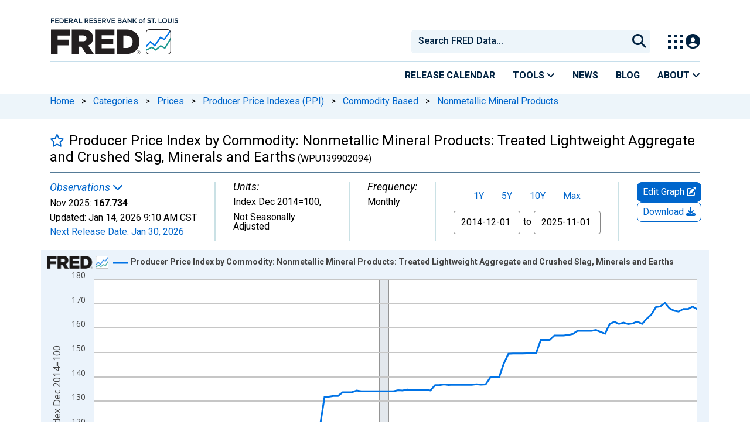

--- FILE ---
content_type: text/css
request_url: https://fred.stlouisfed.org/assets/research/fred-graph-react/build/1769452723.fredgraph.min.css
body_size: 14755
content:
#content-container{font-size:12px;margin:0}.customize-data-collapse,.series-tag,.series-tag:visited{color:#333}.series-tag-cloud a{background:#f4f4f4;padding:2px 7px;margin:0 .5em 1em 0;border-radius:4px;text-align:center;white-space:nowrap;vertical-align:baseline;display:block;float:left}.text-center{text-align:center}#zoom-pie{padding-right:40px}.reset-btn-right{margin-left:4px}.series-tag-cloud a:hover{background-color:#5e5e5e;text-decoration:none;color:#fff;cursor:pointer}.row{margin:0;padding:0}#add-series-container{padding-bottom:1em}.padding-r10{padding-right:10px}.padding-l25{padding-left:25px}.padding-r25{padding-right:25px}.margin-t10{margin-top:10px}.margin-b10{margin-bottom:10px}.sloped-line .row,.sloped-line .series-title-background{padding-bottom:25px}input.nbd{width:110px}.nbd-recession{margin-right:7px}a.customize-data-collapse{line-height:20px}.release-table i{padding-right:5px}.series-button-stdheight{position:relative;padding:10px 15px;border-radius:4px;background-color:#ededee;color:#555;font-size:10px;line-height:1;text-align:center;white-space:nowrap;vertical-align:baseline}.aggregation-select{padding-right:0}button.series-button:focus,button.series-button:hover,button.series-button:visited{color:#fff!important;text-decoration:none;cursor:pointer;background-color:#5e5e5e!important}.collapsable-btn-text{color:inherit}.series-button{display:inline-block;min-width:10px;padding:7px;font-size:12px;color:#000;text-align:center;white-space:nowrap;vertical-align:baseline;background-color:#ededee;border-radius:10px;text-shadow:none;font-weight:400;width:auto}.add-trend-text{margin-right:10px}.settings-color-checkbox:not(:last-child){padding:0;margin-bottom:5px}.info-icon{font-size:200%;color:#999;padding-left:5px}#footer{margin-top:0}.footer2{padding:0 10px}.series-button[href]:focus,.series-button[href]:hover{background-color:#5e5e5e;text-decoration:none;color:#fff;cursor:pointer}.move-series-up{margin-right:10px}.settings-bar a{margin-right:20px}.section-title{font-weight:400}.copy-units-container{padding-top:5px}#user-def-line-col1 .user-def-label,.input-col-divider{margin-top:8px}div#main-content-column.col-12{margin:0;padding:0;background-color:#f1f2f2}.smaller{font-size:60%;color:#666}.bigger{font-size:120%}.btn-custom{display:inline-block;color:#fff!important;text-shadow:0 -1px 0 rgba(0,0,0,.25)!important;background-image:none!important;border:5px solid #fff;border-radius:0;box-shadow:none!important;-webkit-transition:.15s;transition:.15s;cursor:pointer;vertical-align:middle;margin:0;position:relative}.btn-scroll-up{border:0;position:fixed;right:100px;bottom:2px;z-index:11;color:#fff}.btn-inverse{background-color:#555!important;border-color:#555;color:#fff}.btn-outline-secondary{color:#000}.padding-10{padding:10px}#breadcrumbs{margin:0;padding:10px 0 10px 30px;border:none;background-color:#fff}#viewall-button{width:100%;display:block;text-align:center;color:#fff;margin-top:10px}.series-title{margin:0;width:100%;background:#f2f4df;display:table;padding:10px 5px}#page-title{background:#f2f4df}.series-title-attribs{font-weight:400}.series-title-background{background:#f2f4df;padding:10px;font-size:14px;margin-left:-15px;margin-right:-15px;margin-bottom:25px;display:flex}.series-title-background .series-title-text{margin-left:0}.series-recently-viewed{width:100%;display:table-cell;vertical-align:middle;margin-top:7px}.series-title-text{font-size:14px;font-weight:700;margin-left:20px}.series-title #series-title-text-container{width:100%;padding-top:6px;display:table-cell;vertical-align:middle}#favorite-star,#series-title-text-container h1{display:inline;font-size:19.2px!important;margin-right:2px}div#series-meta-row.row.series-attributes{padding:10px 5px 10px 30px;background-color:#fff}.series-meta-label{padding:0;font-weight:700;font-size:75%;margin:0}.series-meta-value{color:#666}.series-meta-observation-value{color:#000}.series-meta-updated-date,.series-meta-updated-time{white-space:nowrap}.meta-col{padding-right:30px;padding-left:30px;border-right:1px solid #e1e9f0;margin-bottom:-399px;padding-bottom:399px;max-width:250px}#map-meta-left .meta-col:first-child,#meta-left-col .meta-col:nth-child(2):not(#map-meta-left .meta-col){padding-left:0}#meta-right-col{align-items:center}.remove-series{font-size:160%;color:#b74635;margin-left:10px}.remove-series:hover{cursor:pointer}#relatedcontent-content h3{font-size:130%!important;font-weight:700!important}#relatedcontent-content hr{margin:1rem 0!important;color:inherit!important;border:0!important;border-top:1px solid!important;opacity:.25!important}a.see-more-content:focus-visible{outline:solid 2px;border-radius:3px}.related-resource{height:200px}.related-resource-title{overflow:hidden;width:200px;position:relative;line-height:1.2em;max-height:3.6em;margin-right:-1em;padding-right:1em}.related-resource-title:before{content:'...';position:absolute;right:0;bottom:0}.related-resource-title:after{content:'';position:absolute;right:0;width:1em;height:1em;margin-top:.2em;background:#fff}.related-resource-title-old{margin-top:5px;width:100%;white-space:nowrap;overflow:hidden;text-overflow:ellipsis;padding:0 15px}.related-resource-content{font-style:italic}.noscrollbar{-ms-overflow-style:none;overflow:-moz-scrollbars-none}.noscrollbar::-webkit-scrollbar{width:0}.tab-content-scroll{position:relative;padding:0;overflow-x:hidden}.tabs-scroll{position:relative}.tab-content-sticky{margin-left:176px}#tabbed-menu.sticky{position:fixed;top:0}.top-border{border-top:1px solid #eee;margin-top:10px}.right-border span{font-size:100%}#edit-button-container a.edit-map-btn-large:visited,#edit-button-container a.overlay-btn-large:visited{color:#fff}#edit-button-container a.edit-map-btn-large,#edit-button-container a.overlay-btn-large{background-color:#c7513a;color:#fff;padding:9px;text-transform:uppercase;margin-top:1px}.edit-map-btn-large i.fa,.overlay-btn-large i.fa,i.fa.fa-download{font-size:120%}label[for=input-coed]{padding:5px 5px 0}#download-button{background-color:#364d72!important;margin:0;padding:7px;color:#fff}#download-button-container{padding:0;display:table-cell;vertical-align:middle}.view-chart-button{background-color:#4d7236!important;padding:7px;height:34px;color:#fff;position:absolute;right:0;z-index:1;margin-top:5px;margin-right:5px;width:auto;outline:0;border:none}.btn.series-button.view-chart-button,.btn.series-button.view-chart-button:hover{background-color:#4d7236!important}.mobile-view-chart-button{display:none}#desktop-view-chart-button-container{position:relative;top:-57px;padding-right:5px;display:table-cell;vertical-align:middle}#toggle-formula-show,.user-line-show{display:block}#toggle-formula-hide{display:none}.user-line-hide{display:none}#downloadBtn{background-color:#fafafa;color:#666;height:23px;padding:1px 10px;font-weight:400;border:none}.checkbox-inline,.integer-periods{margin-top:15px}span.link{color:#666}a.show-notes{color:#39619a}a.show-notes:focus-visible{border:2px solid;border-radius:3px}div.col-12.col-sm-12.content-2columns-main{padding:0;margin:0}.customize-data .row,.normalize-by-date{padding-left:0}.select2-container{width:100%}#user-def-line-col1 div.input-col-divider{padding-left:15px}#user-def-line-col2 span.link.large{padding-right:25px}#user-def-line-col1 .text-error,#user-def-line-col1 .text-success{float:left;margin:5px 0 0 5px}.overlay-panel-content .sloped-line .series-title-background{display:block}#download-button-container>div>ul>li>a:focus-visible,.fg-view-chart-btn-gtm:focus-visible,.series-button:focus-visible,.viewall-button-focus:focus-visible{outline:solid 2px;border-radius:10px;outline-offset:-5px}.share-acct-btn:focus-visible{outline:#39619a solid 3px;border-radius:10px;outline-offset:3px}#favorite-star:focus-visible,#input-coed:focus-visible,#input-cosd:focus-visible,#map-date:focus-visible,.date-input-focus:focus-visible,.recent-obs-link-focus:focus-visible,.series-focus:focus-visible,div.alert>a:focus-visible,p.series-notes>a:focus-visible{outline:black solid 2px;border-radius:3px;box-shadow:none}#fullscreen-btn:focus-visible{outline:black solid 2px;border-radius:3px;outline-offset:-19px;padding:19px}.map-panel-focus:focus-visible{outline:black solid 2px!important;border-radius:3px;box-shadow:none!important}.social-links-focus:focus-visible{outline:solid 2px;border-radius:3px;outline-offset:2px}#map-panel-close-button:focus-visible,#overlay-tabs>a:focus-visible,.close-button-container>a:focus-visible,.download-focus:focus-visible,.dropdown-btn-focus:focus-visible,.related-resource-title:focus-within,.series-tag-cloud>a:focus-visible{outline:solid 2px;border-radius:3px}#overlay-tabs>a:focus-visible,.close-button-container>a:focus-visible{outline:solid 2px;border-radius:3px;outline-offset:-5px}#collapse-embed-responsive:focus-visible,#embed-code-responsive:focus-visible,#embed-code:focus-visible,#fredhelp-embed:focus-visible,#graph-link-range-container:focus-within,#graph-link-static-container:focus-within,#graph-link-update-container:focus-within,#image-code:focus-visible,#link-code:focus-visible,.btn-close:focus-visible,.hover-focus:focus-visible,.modal-footer>.btn:focus-visible{outline:solid 2px;border-radius:3px;box-shadow:none}#copy-link-code:focus-visible,.button-close:focus-visible{outline:solid 2px;border-radius:3px;box-shadow:none}.category-parent-option:focus-within{outline:solid 2px;outline-offset:-2px;border-radius:3px;box-shadow:none}.graph-recession-text{padding-top:5px}div.tab-content,div.tab-content-sticky{font-size:12px}.ReactModalPortal,.ReactModal__Overlay{z-index:1903!important}.panel{margin-bottom:0;border-radius:3px;border:none;-webkit-box-shadow:none;box-shadow:none}.panel-inner{margin:0;padding:0}.panel-heading{position:relative;height:52px;line-height:49px;padding:0 0 0 30px;background:#fafafa;border:1px solid #e2e2e2;border-top-right-radius:3px;border-top-left-radius:3px}.panel-heading,.panel-heading span{letter-spacing:.2px;color:#737373;font-size:15px;font-weight:400}.overlay-panel .panel-heading{display:none}.series-group .panel-heading{display:block;background:0 0;border:none;padding:0}.panel-heading+.panel-body{border-top:0}.panel-body{background:#fff;position:relative;padding:15px 15px 15px 30px}.panel-body h4{font-weight:400;margin-top:15px}.no-margin-top{margin-top:0!important}.related-resource{margin-bottom:15px}.tab-content .panel-body,.tab-content-sticky .panel-body{border:none;margin:0;padding:0}.chart{margin-bottom:-22px}.graph-footer{width:100%;background:#ebf3fb;font-family:Open Sans;font-size:12px;margin:0;padding-left:30px;padding-right:8px;line-height:1.5em;min-height:65px}.graph-footer span{color:#444}div#zoom-controls.row.text-right{position:absolute;top:90px;right:130px;z-index:12}#date-quick-range{text-align:center;padding-bottom:10px}.tab-content,.tab-content-sticky{padding:15px 12px;position:relative;z-index:11}.tab-content.no-padding{padding:0}nav#tab-nav{max-width:176px;float:left;margin:0;padding:0;display:block}.nav-tabs{border-bottom:none;height:100%}.nav-tabs ol,ul{padding:0;margin:0}.tabs-top>.nav-tabs{width:100%}.nav-tabs .tabs-top li{text-align:center}.nav-tabs ul.dropdown-menu li{width:100%}.chevron2::before{border-style:solid;border-width:.25em .25em 0 0;content:'';display:inline-block;height:.45em;left:.15em;position:relative;top:.15em;transform:rotate(-45deg);vertical-align:top;width:.45em}.chevron2-right:before{left:0;transform:rotate(45deg)}.chevron-right{position:relative;top:100px;text-align:center;padding:12px;margin-bottom:6px;height:60px;width:200px;-webkit-transform:rotate(90deg);-moz-transform:rotate(90deg);-ms-transform:rotate(90deg);-o-transform:rotate(90deg);transform:rotate(90deg)}.nav-tabs li{width:33.3%;font-size:90%;height:100%}.nav-tabs li.icon-tab{width:55px}.nav-tabs>li>a{border:1px solid #ddd}.nav-tabs>li>a,.nav-tabs>li>a:focus{border-radius:0!important;background:rgba(0,0,0,.028);color:#666;margin-right:-1px;line-height:16px;position:relative;z-index:11;height:100%}.nav-tabs>li>a:hover,.nav-tabs>li>span>a:hover{background-color:#fff;color:#4c8fbd}#overlay-tabs .nav-item,#overlay-tabs>a{width:33.3%;font-size:90%;height:100%;padding:10px 6px;border:1px solid #ddd}#overlay-tabs>a.active,#overlay-tabs>a.active a.active:hover,#overlay-tabs>a.active:focus,#overlay-tabs>div.active,#overlay-tabs>div.active div.active:hover,#overlay-tabs>div.active:focus{color:#576373;background-color:rgba(128,179,236,.3);z-index:12;line-height:16px;height:100%}#overlay-tabs>a,#overlay-tabs>a:focus,#overlay-tabs>div,#overlay-tabs>div:focus{border-radius:0!important;background:rgba(0,0,0,.028);color:#666;margin-right:-1px;line-height:16px;position:relative;z-index:11;height:100%}#overlay-tabs>a:hover{background-color:#fff;color:#4c8fbd;text-decoration:none}#series-dropdown-title,#series-dropdown-title span{color:inherit}#download-button-container .dropdown-menu{width:210px}@media (min-width:768px){#fg-download-menu{right:0!important;left:auto!important}}#add-to-dashboard-modal-btn,#datalist,#download-data,#download-data-all-vnt,#download-data-csv,#emailnotify,#export-pdf,#export-png,#export-powerpoint,#save-graph-modal-btn,#save-map-modal-btn,.permalink-btn{display:block;clear:both;font-weight:400;line-height:1.42857143;font-size:14px;color:#333!important}#download-data-csv:hover,#download-data:hover,#export-pdf:hover,#export-png:hover,#export-powerpoint:hover{background-color:#f5f5f5;text-decoration:none}.account-dropdown>.dropdown-menu{width:220px}.account-dropdown>.dropdown-menu>li>a:hover{background-color:#f5f5f5;text-decoration:none}#download-button-container .dropdown-toggle::after,#share-col-1 .dropdown-toggle::after{display:none}.dropdown-backdrop{display:none!important}.nav-tabs>li>a:active,.nav-tabs>li>a:focus{outline:0!important}.nav-tabs>li:first-child>a{margin-left:0}.nav-tabs>li.active>a,.nav-tabs>li.active>a:focus,.nav-tabs>li.active>a:hover{color:#576373;background-color:rgba(128,179,236,.3);z-index:12;line-height:16px;height:100%}.nav>li>a{padding:10px 6px}.dropdown-menu>li>a{padding:3px 14px;white-space:normal}.tabs-left{background:0 0}.tabs-left>.nav-tabs>li>a{min-width:60px;height:50px}.tabs-left>.nav-tabs{top:auto;margin-bottom:0;float:left}.tabs-left>.nav-tabs>li{float:none}.tabs-left>.nav-tabs>li>a,.tabs-left>.nav-tabs>li>a:focus,.tabs-left>.nav-tabs>li>a:hover{margin:0 -1px 0 0}.tabs-left>.nav-tabs>li.active>a,.tabs-left>.nav-tabs>li.active>a:focus,.tabs-left>.nav-tabs>li.active>a:hover{margin:0 -1px;-webkit-box-shadow:-2px 0 3px 0 rgba(0,0,0,.15);box-shadow:-2px 0 3px 0 rgba(0,0,0,.15)}.dropdown-menu>.active>a,.dropdown-menu>.active>a:focus,.dropdown-menu>.active>a:hover{color:#333;text-decoration:none;background-color:#fff}.tab-content,.tabs-left .tab-content{overflow-x:hidden;background:rgba(255,255,255,.46);min-height:500px}.tab-content-visible{overflow:visible}.section-side{border-right:1px solid #eee}.section .span3{margin-left:0}.section-side>.section{padding:0 0 1em!important}div.series-title-background{margin-bottom:15px}.form-group{margin-top:10px;margin-bottom:0}input.form-control.formula.pull-left{width:100%}.formula-units-container{width:89%}label.checkbox,label.radio{border-radius:5px;margin:0;padding:2px}label.stacking{font-weight:400}label.checkbox:hover,label.radio:hover{background:#eee;cursor:pointer;cursor:hand}label.checkbox input,label.radio input{margin-right:.5em}label.disabled,select[disabled=disabled]{color:#ccc}.text-error{color:#b94a48!important}.input-error{border:2px solid #b94a48!important;color:#b94a48!important}div.tooltip{z-index:100}span.series-meta-observation-value{font-weight:700;font-size:120%;color:#666}.series-meta-value-frequency,.series-meta-value-units{color:#666}.updated-text{font-size:90%;color:#666}#notes-content .section-title,.series-citation .section-title{margin:0;padding-bottom:5px;font-weight:700}#notes{background:#fff}.breakable{word-wrap:break-word;word-break:break-all}.two-col-notes{-webkit-column-count:2;-moz-column-count:2;column-count:2;-webkit-column-gap:20px;-moz-column-gap:20px;column-gap:20px}#content{overflow:visible!important}#resizer i,#resizer span{color:#999}#resizer i:hover,#resizer span:hover{color:#333}#resizer span{font-size:.9em;cursor:pointer;cursor:hand}#browse-series-modal{width:600px;max-width:600px}.modal{z-index:2000}#permalink-modal .modal-body{min-height:130px}.share-form{padding-bottom:28px}i.bigger{font-size:120%;color:#939598}a.series-button:visited{color:#000}.save-share .series-button{margin-left:5px}#show-options{margin-left:34px}#show-options .form-check{min-height:unset;margin-bottom:0}.save-share h4{margin-top:0}#share-col-1 .series-button{padding:5px;margin-left:0;margin-right:5px}#share-col-2 .fred-help{margin-left:0;margin-right:0}#units-help{padding-top:5px}#copy-embed-code,#copy-embed-code-responsive,#copy-embed-code-responsive>i,#copy-embed-code>i,#copy-image-code,#copy-image-code>i,#copy-link-code,#copy-link-code>i{color:#000}.hidden{display:none}.hide{display:none!important}.permalinks{margin:0 -15px 0 -10px}.save-share .embed-input-container{width:97%}#save-share-tab{background-color:#fff;padding-bottom:15px;padding-left:25px;padding-top:10px}.save-share ul.dropdown-menu{width:220px}.save-share .dropdown-menu>li>a{padding:7px}.save-share .dropdown-menu>li>a:hover{background-color:#f5f5f5;text-decoration:none}.permalinks .fred-help .fa{margin-top:3px}.social-links{text-align:center}.round-button{display:inline-block;width:40px;height:40px;border:2px solid #a7a9ac;border-radius:40px;margin-right:10px;background-color:#a7a9ac}.no-color a{background-color:#a7a9ac!important;border:2px solid #a7a9ac!important}.account-dropdown{margin-left:5px}.social-links a{display:inline-block;width:30px;height:30px;border:2px solid #a7a9ac;border-radius:35px;margin-right:5px;background-color:#a7a9ac}.social-links .tooltip{z-index:1901}.social-links a.share-twitter{background:#000;border-color:#000;padding-top:7px}.social-links a.share-reddit{background:#ff5700;border-color:#ff5700}.social-links a.share-facebook{background:#3b5998;border-color:#3b5998}.social-links a.share-linkedin{background:#0077b5;border-color:#0077b5}.social-links a.share-pinterest{background:#cb2027;border-color:#cb2027}.label-default{background-color:#f4f4f4;color:#555;margin-bottom:20px;margin-right:20px}.label{font-size:10px;font-weight:400}.section label{font-weight:400!important;margin-bottom:0}.series-group .section label{margin-bottom:5px}.section .radio input{margin-right:5px}.social-links a i{padding:3px;font-size:20px;color:#fff}.lighter-text{color:#58595b}.readonly{cursor:text!important}#series-error{margin:1em}.settings-bar span{cursor:pointer;cursor:hand}.apply-saved-settings-sign-in iframe,.save-settings-sign-in iframe{width:100%;height:250px;border:0}.accordion-group{border:0;background:#fff}.dropdown-menu{z-index:1901}.color{border:1px solid #999;cursor:pointer;cursor:hand;width:16px;height:16px;display:block;float:left;margin-right:.5em;margin-top:8px}#color-options .color{margin-top:0}.popover .color{margin:.25em}.color .popover-content{width:150px}.form-horizontal .checkbox,.form-horizontal .checkbox-inline,.form-horizontal .radio,.form-horizontal .radio-inline{padding-top:0}.move-series{float:right;margin-top:10px}.move-series button{min-width:unset}.copyright-indicator{color:#b94a48;font-weight:700}.ellipsis{overflow:hidden;text-overflow:ellipsis}.ie9-fix{display:none}.ie9 .ie9-fix{display:inline-block!important;width:0;height:0}.datepicker-years .disabled{visibility:hidden}.datepicker-years .new,.datepicker-years .old{color:inherit!important}#zoom-controls{padding-bottom:3px;margin-top:3px}.ui-menu-item{font-family:"Lucida Sans",Lucida,verdana,arial,sans-serif!important;font-size:.9em!important;border-bottom:1px solid #ddd}.ui-menu-item:last-child{border:none}.ui-menu-item .fa-none,.ui-menu-item .fa-star{color:#ddd;float:left;margin-right:5px;margin-top:3px}.ui-menu-item span.recent-series{overflow:hidden;display:block}.ui-autocomplete-category{font-family:"Lucida Sans",Lucida,verdana,arial,sans-serif!important;font-size:.8em!important;padding:5px 12px;color:#999}.range-style{font-size:11px}.ui-state-focus,.ui-state-hover,.ui-widget-content .ui-state-focus,.ui-widget-content .ui-state-hover,.ui-widget-header .ui-state-focus,.ui-widget-header .ui-state-hover{background:#eee!important;color:inherit!important;border-color:#eee!important}.highcharts-subtitle{line-height:1em!important}.highcharts-legend-item path.highcharts-graph{stroke-width:3px!important}.highcharts-tooltip{z-index:100;opacity:.9}.highcharts-tooltip span{background-color:#fff;opacity:.9;z-index:102!important;padding:3px 5px;color:#000;font-size:12px;font-weight:400}.highcharts-tooltip-box{stroke-width:1!important;stroke:#0073e6!important}.select2-fred-series-subtitle{color:#999;font-size:.9em}.input-sm,.overlay-panel-container .form-control{height:34px}input[type=checkbox],input[type=radio]{margin:3px 0 0}.settings-col{padding-right:30px;padding-left:30px}.color-label{float:left;padding-right:5px}#color-options .color-label{margin:5px 0 0}.ui-menu .ui-menu-item{padding:10px}#add-series-container ul.ui-autocomplete{z-index:200!important;max-height:350px;position:relative}.input-divider{margin:8px 10px 0}.copy-integer-periods{margin-left:5px}.integer-periods{margin-left:15px}.integer-periods label{margin:8px 10px 0 0;font-weight:400}.margin-20{margin-left:20px;margin-right:20px}#settings-col-2 input{padding-top:3px;padding-bottom:3px}div.scale-pos-options{padding-left:5px}.form-control{width:auto;font-size:12px;color:#555}.form-control[readonly]{background-color:#e9ecef;opacity:1;color:#555;font-size:.75rem}.form-control[disabled]{cursor:not-allowed}#date-custom-range .date-seperator,#download-modal-date-range .date-seperator{margin:8px 5px 0}#date-custom-range input[type=text].form-control,#download-modal-date-range input[type=text].form-control{width:100px}#graph-settings input[type=text].form-control{width:80px}.integer-periods input[type=text].form-control{width:70px}#user-def-line-col1 input[type=text].form-control{width:85%;float:left}.related-resource-img{width:200px;height:133px;padding-bottom:5px}.form-horizontal .form-group-sm{margin-right:-17px}.form-horizontal .form-group-sm .control-label{margin:8px 0 0;padding:0}.form-group .text-label{margin-top:5px}#mobile-meta-icons{display:none}#download-button span,.view-chart-button span{color:#fff;text-transform:uppercase}.meta-col{display:block}div#settings-col4{padding-right:0}.series-group-edit{margin:0 0 25px}.series-group-edit .row>*{padding:0}div.panel.time-series{padding-bottom:30px}.series-group-edit .row>:not(:last-child){margin-right:25px}.series-group-edit>div>div:last-child{justify-content:end}.series-group-edit>div>div:last-child>div:first-child{flex-grow:1}.series-group-edit>div>div:nth-child(2)>div{flex:1}.overlay-panel-content .series-group-edit label.control-label.pull-left{margin:0}.log-scale{padding-right:10px}#log-scale-control .form-group{margin:0}#log-scale-options .log-scale{margin:0;padding:0}.bs-popover-bottom>.popover-arrow::after,.recent-obs-link-container .bs-popover-auto[data-popper-placement^=bottom]>.popover-arrow::after{border-bottom-color:var(--bs-popover-bg)}@media only screen and (min-width:1400px){.maps-title-container{margin-left:0}}@media only screen and (min-width:1200px) and (max-width:1399px){.maps-title-container{margin-left:20px}.view-chart-button{top:60px}nav#tab-nav{display:block!important}#edit-button-container{padding:0}}@media only screen and (min-width:992px) and (max-width:1199px){.maps-title-container{margin-left:35px}.view-chart-button{top:60px}.series-group .color,.series-group span.color-label{margin-top:0}.form-horizontal .form-group{margin-right:-25px}.meta-col{max-width:180px}nav#tab-nav{display:block!important}#edit-button-container{padding:0}}@media only screen and (min-width:768px) and (max-width:991px){.maps-title-container{margin-left:50px}.range-style{font-size:12px}#edit-button-container{padding:0}.view-chart-button{top:60px}.series-title #series-title-text-container{width:100%}#font{width:100px}.series-group .color,.series-group span.color-label{margin-top:0}#download-button{margin-top:15px;margin-left:0}#edit-button-container a.edit-map-btn-large,#edit-button-container a.overlay-btn-large{padding:10px 7px;margin-top:7px}nav#tab-nav{display:none}.meta-col{max-width:170px}#tab-nav{position:absolute;z-index:200;margin:0;padding:0;border:2px solid #e2e2e2;border-left:none;top:-10px}.nav-drawer-open{left:175px}#date-custom-range input[type=text].form-control{width:90px}}@media only screen and (max-width:767px){.maps-title-container{margin-left:65px}#share-col-2{padding:0}.graph-footer-embed{display:none}.range-style{font-size:12px}.settings-col{height:auto}.save-share .series-button{margin-right:0;margin-left:0}.save-share{padding-left:7px!important}.overlay-panel-content .series-title-text{padding-left:8px}.save-share .dropdown-menu{width:100%}.social-links a{margin-right:0}.series-page #content-container .site-breadcrumbs,nav#tab-nav{display:none}.form-control{width:100%}.info-icon{display:none}.right-border,.section-side{border:none}#research-nav{height:100%}.series-group .row{padding:0}.series-title #series-title-text-container{width:100%}#user-def-line-col1 div.input-col-divider{padding:0 5px}.related-resource{margin-bottom:0;height:130px}.related-resource-img{float:left;margin-right:10px;width:150px;height:100px}.related-resource-title{margin-top:10px;width:41%}.normalize-by-date #nbd-recession-label{width:100%}.normalize-by-date .margin20{margin-left:8px;margin-right:8px}.fa-cog{font-size:2em}input.nbd{width:120px}.aggregation-select{padding:0}.series-button{width:100%}.input-group .series-button{width:unset}.meta-button-round{display:inline-block;width:34px;height:34px;background-color:#55acee;border-radius:34px;margin:0;color:#fff}#download-button span,#download-button-container{display:none}#download-button{margin:0;padding:2px 3px 0 5px;height:34px;font-size:140%}.view-chart-button{position:static;margin:0;padding:1px 3px 0;height:34px;width:34px}.view-chart-button .button-text{display:none}.desktop-view-chart-button{display:none;border:none;position:absolute}.mobile-view-chart-button{display:inline-block}.view-chart-fa.fa-globe{font-size:180%}.view-chart-button .fa-line-chart{font-size:160%;margin-top:2px;margin-left:-1px}#mobile-meta-icons{display:block}#meta-download-button-sm,#meta-twitter-button-sm{margin-right:10px}#download-button .fa{margin-left:-2px}.overlay-panel-container .section,.section{border:none!important}#mobile-meta-col{display:block!important;padding-bottom:10px;color:#58595b;border-bottom:1px solid #e1e9f0}#cal-button-container .fa{color:#364d72}#cal-button-container{padding:0}a.edit-icon-toggle{display:block!important;padding:4px 3px 0;height:34px;width:34px;font-size:inherit}.edit-icon-toggle .fa{color:#fff}.edit-map-btn-large,.meta-col,.overlay-btn-large{display:none}#meta-right-col{padding-top:10px}div#series-meta-row.row.series-attributes{padding:10px 5px 10px 10px}.series-title{padding-left:10px}span.series-meta-observation-value{font-size:120%}#tab-nav{position:absolute;z-index:100;margin:0;padding:0;border:2px solid #e2e2e2;border-left:none;top:-10px}.nav-drawer-open{left:175px}#tab-nav ul.nav-tabs{margin:0}#meta-twitter-button-sm .fa{color:#fff;padding:5px 6px 0}#log-scale-options .log-scale{padding-left:20px}.control-label{color:#777;font-weight:700}.button-container{text-align:center;padding:0}.remove-series{float:right!important;margin-top:25px}.customize-data .button-container button{margin:10px auto 0;float:none!important}.two-col-notes{-webkit-column-count:1;-moz-column-count:1;column-count:1}#add-series-button{margin:10px auto 0;float:none!important}#add-trendline-container{margin-top:25px}h4.section-title{padding-bottom:10px}#add-series-container .col-12{text-align:center}#add-trendline-container div.padding-l25{padding-left:0}#settings-col2{display:none}#save-col-1 .export-button-container{width:50%;padding-bottom:10px}.select2-fred-series-subtitle{font-size:.8em}.highcharts-legend-item span{font-size:10px!important}#fullscreen-btn.fullscreen-map-btn{display:none}}@media only screen and (max-width:479px){#date-quick-range{text-align:center;padding-right:0}#fullscreen-btn-508{bottom:.5em!important;margin-bottom:0!important}}@media only screen and (min-width:406px) and (max-width:435px){#zoom-controls{width:48%}}@media only screen and (max-width:435px){#meta-right-col{padding-top:10px;min-height:41px}#mobile-meta-icons{margin-left:-5px}#download-button,#meta-twitter-button-sm a{width:30px;height:30px}#meta-twitter-button-sm .fa{padding:3px 4px 0}#meta-download-button-sm,#meta-twitter-button-sm{margin-right:5px}div#mobile-view-chart-button-container{margin-left:-5px!important;margin-right:3px}.view-chart-button{width:30px;height:30px;padding:3px 3px 0 4px}.view-chart-button .fa{margin-top:-2px;margin-left:-1px}#cal-button-container{margin-left:-2px}.view-chart-button .fa-line-chart{font-size:130%}#edit-button-container{margin-left:4px}a.edit-icon-toggle{width:30px;height:30px}a.edit-icon-toggle .fa{font-size:1.8em;margin:0}}@media only screen and (max-width:375px){.collapsable-btn-text{display:none}}@media only screen and (max-width:350px){#zoom-controls{width:48%}}@media only screen and (max-width:319px){#logo-replacement{font-size:1.5em}}#back-to-top:focus-visible{box-shadow:0 0 0 2px #000,0 0 0 4px #fff,0 0 0 5px #000}#back-to-top:hover{background:#173b5b;box-shadow:0 0 0 2px #173b5b,0 0 0 4px #fff,0 0 0 5px #173b5b}.back-top{display:inline-block;height:40px;width:40px;position:fixed;bottom:60px;right:10px;box-shadow:0 0 10px rgba(0,0,0,.05);overflow:hidden;white-space:nowrap;background:#06c;visibility:hidden;opacity:0;display:flex;align-items:center;justify-content:center;-webkit-transition:opacity .3s,visibility 0s .3s;-moz-transition:opacity .3s,visibility 0s .3s;transition:opacity .3s,visibility 0s .3s}a.back-top{color:#fff;text-decoration:none}.back-top.back-fade-out,.back-top.back-is-visible,.no-touch .back-top:hover{-webkit-transition:opacity .3s,visibility;-moz-transition:opacity .3s,visibility;transition:opacity .3s,visibility}.back-top.back-is-visible{visibility:visible;opacity:1}.no-touch .back-top:hover{background-color:#80b3ec;opacity:1}@media only screen and (min-width:768px){.back-top{right:20px;bottom:60px}}@media only screen and (min-width:1024px){.back-top{height:60px;width:60px;right:30px;bottom:60px}}ul#tabbed-menu-overlay.nav.nav-tabs{margin-right:50px;background:rgba(0,0,0,.028)}.overlay-panel-content .title-series-remove{padding-right:10px}.overlay-panel .panel-heading{line-height:21px;height:21px;margin-bottom:10px}.overlay-panel-content label.control-label{margin-bottom:5px}.overlay-panel-content label.control-label.float-start{margin:8px 10px 0 0}.series-edit-section label.control-label.float-start{margin-top:0}.input-group-addon .series-button{margin-left:5px;vertical-align:top}.overlay-panel-content h4{margin-top:15px}.overlay-panel-content div.scale-pos-options{padding:0}.overlay-panel-content .section{margin:0}.overlay-panel-container .section{border-bottom:2px solid #eee;margin-bottom:1em}.overlay-panel-container .section-last{border-bottom:none}.overlay-panel-content .section-series-controls{border:none}.overlay-panel-content div.controls-row{margin-top:0;padding:15px 0}#graph-appearance .section{padding:15px 0}#graph-appearance .series-button{font-size:12px}.series-transformation-group{margin:0}.input-group-addon{min-width:40px;padding:9px 12px;font-size:13px;font-weight:400;line-height:1;color:#3498db;background-color:#fff;border:1px solid #fff;border-radius:2px;text-align:left}label.control-label{margin:0;font-weight:400}.scale-options,div.scale-pos-options{margin:0}.datepicker,.download-menu,.popover{z-index:1901}.edit-map-btn,.overlay-btn{color:#fff;background-color:#c7513a!important}.overlay-panel-header *,.overlay-panel-header ::after,.overlay-panel-header ::before{-webkit-box-sizing:border-box;-moz-box-sizing:border-box;box-sizing:border-box}.overlay-panel-header .overlay-panel-close::after,.overlay-panel-header .overlay-panel-close::before{content:''}.overlay-panel{top:0;left:0;height:100%;z-index:1900;visibility:hidden;overflow-x:hidden;-webkit-transition:visibility 0s .6s;-moz-transition:visibility 0s .6s;transition:visibility 0s .6s}.overlay-panel::after{position:absolute;top:0;left:0;width:100%;height:100%;background:0 0;cursor:pointer;-webkit-transition:background .3s .3s;-moz-transition:background .3s .3s;transition:background .3s .3s}.overlay-panel.is-visible{visibility:visible;-webkit-transition:visibility;-moz-transition:visibility;transition:visibility}.overlay-panel.is-visible::after{background:rgba(0,0,0,.6);-webkit-transition:background .3s;-moz-transition:background .3s;transition:background .3s}.overlay-panel.is-visible .overlay-panel-close::before{-webkit-animation:.6s .3s overlay-close-1;-moz-animation:.6s .3s overlay-close-1;animation:.6s .3s overlay-close-1}.overlay-panel.is-visible .overlay-panel-close::after{-webkit-animation:.6s .3s overlay-close-2;-moz-animation:.6s .3s overlay-close-2;animation:.6s .3s overlay-close-2}@-webkit-keyframes overlay-close-1{0%,50%{-webkit-transform:rotate(0)}100%{-webkit-transform:rotate(45deg)}}@-moz-keyframes overlay-close-1{0%,50%{-moz-transform:rotate(0)}100%{-moz-transform:rotate(45deg)}}@keyframes overlay-close-1{0%,50%{-webkit-transform:rotate(0);-moz-transform:rotate(0);-ms-transform:rotate(0);-o-transform:rotate(0);transform:rotate(0)}100%{-webkit-transform:rotate(45deg);-moz-transform:rotate(45deg);-ms-transform:rotate(45deg);-o-transform:rotate(45deg);transform:rotate(45deg)}}@-webkit-keyframes overlay-close-2{0%,50%{-webkit-transform:rotate(0)}100%{-webkit-transform:rotate(-45deg)}}@-moz-keyframes overlay-close-2{0%,50%{-moz-transform:rotate(0)}100%{-moz-transform:rotate(-45deg)}}@keyframes overlay-close-2{0%,50%{-webkit-transform:rotate(0);-moz-transform:rotate(0);-ms-transform:rotate(0);-o-transform:rotate(0);transform:rotate(0)}100%{-webkit-transform:rotate(-45deg);-moz-transform:rotate(-45deg);-ms-transform:rotate(-45deg);-o-transform:rotate(-45deg);transform:rotate(-45deg)}}.overlay-panel-header{position:fixed;height:54px;background:#fafafa;width:450px;max-width:100%;z-index:1903;box-shadow:0 1px 1px rgba(0,0,0,.08);-webkit-transition:top .3s;-moz-transition:top .3s;transition:top .3s;letter-spacing:.2px;color:#999;font-size:13px;border:1px solid #e2e2e2;border-top-right-radius:3px;border-top-left-radius:3px;text-align:center;padding-top:10px}.overlay-panel-header .panel-header-text{color:#999;height:100%;width:400px}.from-left .overlay-panel-header,.from-right .overlay-panel-header{top:-150px}.from-right .overlay-panel-header{right:0}.from-left .overlay-panel-header{left:0}.is-visible .overlay-panel-header{top:0;-webkit-transition:top .3s .3s;-moz-transition:top .3s .3s;transition:top .3s .3s}.overlay-panel-close{position:absolute;top:10px;right:0;height:44px;width:50px;background-color:#f1f2f2;display:inline-block;overflow:hidden;text-indent:100%;white-space:nowrap}.overlay-panel-close::after,.overlay-panel-close::before{position:absolute;top:20px;left:18px;height:3px;width:20px;background-color:#424f5c;-webkit-backface-visibility:hidden;backface-visibility:hidden}.overlay-panel-close::before{-webkit-transform:rotate(45deg);-moz-transform:rotate(45deg);-ms-transform:rotate(45deg);-o-transform:rotate(45deg);transform:rotate(45deg)}.overlay-panel-close::after{-webkit-transform:rotate(-45deg);-moz-transform:rotate(-45deg);-ms-transform:rotate(-45deg);-o-transform:rotate(-45deg);transform:rotate(-45deg)}.overlay-panel-container{position:fixed;height:100%;z-index:1902;top:0;width:450px;background-color:#fff;max-width:100%;overflow-x:hidden;-webkit-transition-property:-webkit-transform;-moz-transition-property:-moz-transform;transition-property:transform;-webkit-transition-duration:.3s;-moz-transition-duration:.3s;transition-duration:.3s;-webkit-transition-delay:0.3s;-moz-transition-delay:0.3s;transition-delay:0.3s;box-shadow:0 19px 38px rgba(0,0,0,.3),0 15px 12px rgba(0,0,0,.22)}.from-right .overlay-panel-container{right:0;-webkit-transform:translate3d(100%,0,0);-moz-transform:translate3d(100%,0,0);-ms-transform:translate3d(100%,0,0);-o-transform:translate3d(100%,0,0);transform:translate3d(100%,0,0)}.from-left .overlay-panel-container{left:0;-webkit-transform:translate3d(-100%,0,0);-moz-transform:translate3d(-100%,0,0);-ms-transform:translate3d(-100%,0,0);-o-transform:translate3d(-100%,0,0);transform:translate3d(-100%,0,0)}.is-visible .overlay-panel-container{-webkit-transform:translate3d(0,0,0);-moz-transform:translate3d(0,0,0);-ms-transform:translate3d(0,0,0);-o-transform:translate3d(0,0,0);transform:translate3d(0,0,0);-webkit-transition-delay:0s;-moz-transition-delay:0s;transition-delay:0s}#overlay-tabs{float:none;background:#fff;cursor:pointer;height:100%}.overlay-panel-content{position:absolute;top:0;left:0;width:100%;height:100%;padding-top:50px;overflow:auto;z-index:1100;-webkit-overflow-scrolling:touch}@media only screen and (max-width:450px){.overlay-panel-header{width:320px}.overlay-panel-header .panel-header-text{width:calc(100% - 50px)}.overlay-panel-container{width:320px}.nav>li>a{padding-top:5px}#overlay-tabs>a{width:33.3%}.series-transformation-group .input-group{width:100%!important}#permalink-modal .modal-footer{height:65px}}@media only screen and (max-width:991px){.overlay-panel-content{padding-top:60px}}@supports (-ms-accelerator:true){.is-visible .overlay-panel-container,.is-visible .overlay-panel-header{right:20px}}.badge{display:inline-block;min-width:10px;padding:3px 6px;font-size:10px;font-weight:600;color:#fff;line-height:1;vertical-align:baseline;white-space:nowrap;text-align:center;background-color:#777;border-radius:10px;position:fixed;top:5px}.badge.badge-hero{position:relative;top:-12px;margin-left:-10px;padding:2px 5px;font-size:11px}.badge .badge-hero .badge-danger{background-color:#df5640}.badge-primary{background-color:#364d72!important;border-radius:1em}.add-datalist,.add-to-dashboard,.email-notify-container,.save-graph-modal-btn,.save-map-modal-btn{cursor:pointer}.chart-modal{position:fixed;width:100vw!important;height:100vh!important;top:0;left:0;background:rgba(0,0,0,.7);z-index:1904!important}.chart-modal #graph-container{height:485px;z-index:1901}#fullscreen-btn{position:absolute;z-index:1;right:0;bottom:0;padding-left:10px;padding-right:20px;padding-bottom:17px}#fullscreen-btn-icon{font-size:18px;height:18px;width:18px;cursor:pointer}#fullscreen-btn-508{position:absolute;height:34px;font-family:Roboto;font-size:16px!important;font-weight:400;line-height:20px;border:1px solid #06c;border-radius:8px;background:#fff;color:#06c;padding:6px;text-align:center;z-index:1;right:1em;bottom:.8em}#fullscreen-btn-icon-508{font-size:18px;height:18px;width:18px;cursor:pointer;border:none;border-radius:0}.graph-source-text{font-family:Roboto;font-size:16px!important;font-weight:400;padding:0 0 6px 5px}.graph-credits-text{font-family:Roboto;font-size:16px!important;font-weight:400}.info-icon{display:none}#recessionLink{font-family:Roboto;font-size:16px!important;font-weight:400;color:#06c;position:relative}#recessionLink:active,#recessionLink:focus,#recessionLink:focus-visible{outline:0;border-radius:3px;box-shadow:0 0 0 2px #000,0 0 0 4px #fff,0 0 0 5px #000;z-index:9002}#recessionLink:focus-visible em,recessionLink em:focus-visible{outline:0}#fullscreen-btn-508:hover{border:1px solid #39619a;color:#39619a}#fullscreen-btn-508:active,#fullscreen-btn-508:focus,#fullscreen-btn-508:focus-visible{border:1px solid #173b5b;box-shadow:0 0 0 2px #000,0 0 0 4px #fff,0 0 0 5px #000}#zoom-and-share{position:relative;background-color:#e1e9f0;min-height:437px}#fullscreen-container{width:100%;display:inline-block}.highcharts-contextbutton,.highcharts-contextmenu{display:none!important}.loading-ring{display:inline-block;position:absolute;left:48%;top:40%;width:64px;height:64px}.loading-ring:after{content:" ";display:block;width:46px;height:46px;margin:1px;border-radius:50%;border:5px solid #4572a7;border-color:#4572a7 transparent;animation:1.2s linear infinite loading-ring}@keyframes loading-ring{0%{transform:rotate(0)}100%{transform:rotate(360deg)}}.input-group-sm>.btn{font-size:12px}.btn-link:active,.btn-link:focus,.btn:active,btn:focus{color:#000;text-decoration:none;border-color:transparent}.Select{width:100%;min-width:85%}.Select-input>input{width:100%!important}.input-group .series-button{margin-left:5px!important;vertical-align:top;border-radius:10px!important;text-decoration:none}#overlay-tabs .dropdown-menu{position:absolute;top:100%!important;left:0!important;z-index:1000;float:left;min-width:160px;padding:5px 0;margin:2px 0 0;font-size:14px;text-align:left;list-style:none;background-color:#fff;-webkit-background-clip:padding-box;background-clip:padding-box;border:1px solid rgba(0,0,0,.15);border-radius:4px;-webkit-box-shadow:0 6px 12px rgba(0,0,0,.175);box-shadow:0 6px 12px rgba(0,0,0,.175);transform:unset!important}.section>*{padding-left:0}.section .lighter-text{margin-bottom:10px}.radio{margin:10px 0}.checkbox+.checkbox,.radio+.radio{margin-top:-5px}#permalink-modal .modal-footer{margin-top:5px}.form-check input{float:left;margin-left:-1.5em}.form-check-label{font-weight:400!important}.edit-line .float-start{padding:0}.ReactModalPortal .modal-body{padding:15px}.ReactModalPortal .modal-header h3{margin-top:20px;margin-bottom:10px}.series-group-edit .form-group select.form-control{height:30px;border-radius:3px;background-size:8px 8px;padding-right:25px}#graph-appearance .overlay-panel-container .section,#graph-settings-form .section{margin-bottom:0}.btn-link[disabled],.btn-link[disabled]:hover,.series-button[disabled],.series-button[disabled]:hover{background-color:#f4f4f4;color:#58595b;border-color:transparent}button.btn-link:focus,button.btn-link:hover{color:#fff;text-decoration:none;cursor:pointer;background-color:#5e5e5e;box-shadow:unset}.move-series{display:flex}.move-series-down,.move-series-up{font-size:12px}.scale-pos-options input{margin-right:5px}#add-fred-series-button{border:none!important}#add-series-button{min-width:110px}.series-group-edit .form-select{-moz-padding-start:unset}.form-select{min-height:35px!important}.select-group-short select{padding-right:20px}.has-error{color:red}